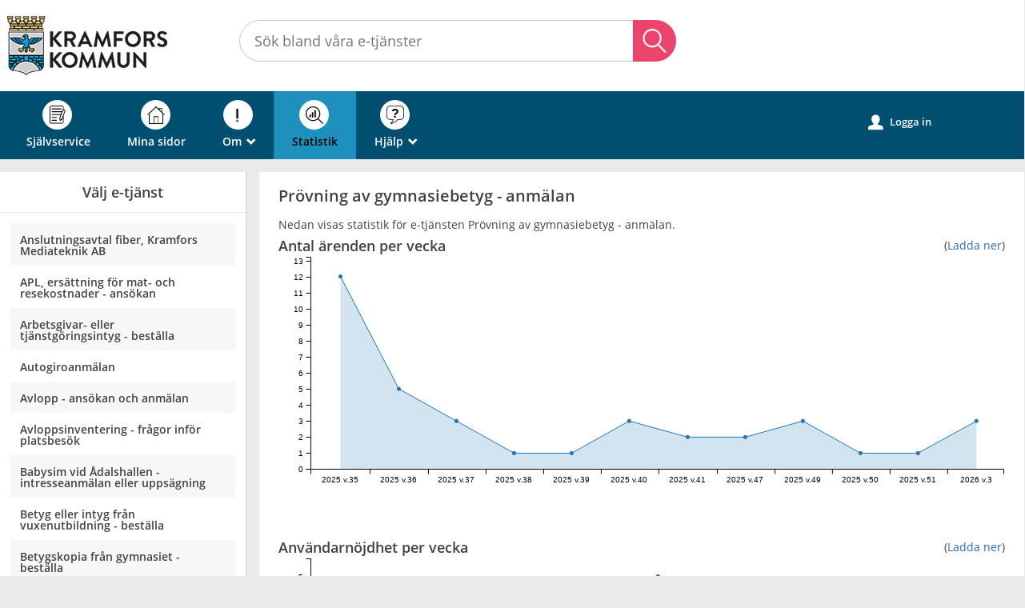

--- FILE ---
content_type: text/html;charset=ISO-8859-1
request_url: https://e-tjanster.kramfors.se/statistik/family/99
body_size: 25913
content:
<!DOCTYPE html><html lang="sv">
<head>
<META http-equiv="Content-Type" content="text/html; charset=ISO-8859-1">
<meta http-equiv="X-UA-Compatible" content="IE=9; IE=8; IE=EDGE">
<meta name="viewport" content="width=device-width, initial-scale=1, maximum-scale=2">
<meta name="keywords" content="Open ePlatform, E-tj&auml;nster Kramfors kommun">
<meta name="description" content="Open ePlatform &auml;r en e-tj&auml;nsteplattform levererad av Nordic Peak">
<title>Statistik - Kramfors kommun</title>
<link rel="shortcut icon" href="/images/favicon.ico">
<link rel="stylesheet" href="/css/global.css?v=kOw5KhkDqC1wgjLA">
<link rel="stylesheet" href="/css/header.css?v=kOw5KhkDqC1wgjLA">
<link rel="stylesheet" href="/css/layout.css?v=kOw5KhkDqC1wgjLA">
<link rel="stylesheet" href="/css/modules.css?v=kOw5KhkDqC1wgjLA">
<link rel="stylesheet" href="/css/interface.css?v=kOw5KhkDqC1wgjLA">
<link rel="stylesheet" href="/css/openhierarchy.css?v=kOw5KhkDqC1wgjLA">
<link rel="stylesheet" href="/css/overrides.css?v=kOw5KhkDqC1wgjLA">
<link rel="stylesheet" href="/css/overrides-esamverkan.css?v=kOw5KhkDqC1wgjLA">
<script type="text/javascript" src="/js/vendor/modernizr-2.6.2.min.js?v=kOw5KhkDqC1wgjLA"></script><script type="text/javascript" src="/static/global/jquery/jquery.js?v=kOw5KhkDqC1wgjLA"></script><script type="text/javascript" src="/static/global/jquery/jquery-migrate.js?v=kOw5KhkDqC1wgjLA"></script><script type="text/javascript" src="/static/global/jquery/jquery-ui.js?v=kOw5KhkDqC1wgjLA"></script><script type="text/javascript" src="/js/init-modernizr.js?v=kOw5KhkDqC1wgjLA"></script>
<link rel="stylesheet" type="text/css" href="/static/f/1/174/css/c3.css?v=kOw5KhkDqC1wgjLA">
<link rel="stylesheet" type="text/css" href="/static/b/1/22/css/targetgroupflowbrowser.css?v=kOw5KhkDqC1wgjLA">
<link rel="stylesheet" type="text/css" href="/static/b/1/22/css/searchbackgroundmodule.css?v=kOw5KhkDqC1wgjLA">
<script src="/static/f/1/174/js/d3.v3.min.js?v=kOw5KhkDqC1wgjLA"></script><script src="/static/f/1/174/js/c3.min.js?v=kOw5KhkDqC1wgjLA"></script><script src="/static/f/1/174/js/stats.js?v=kOw5KhkDqC1wgjLA"></script><script src="/static/b/1/22/js/jquery.cookie.js?v=kOw5KhkDqC1wgjLA"></script><script src="/static/b/1/22/js/searchbackgroundmodule.js?v=kOw5KhkDqC1wgjLA"></script><script type="text/javascript" src="/js/fastclick.js?v=kOw5KhkDqC1wgjLA"></script><script type="module" src="/js/init-oep.js?v=kOw5KhkDqC1wgjLA"></script><script type="text/javascript" src="/js/init.js?v=kOw5KhkDqC1wgjLA"></script>
</head>
<body class="override">
<a href="#main-content" class="skip-to-main">G&aring; direkt till inneh&aring;llet</a>
<h1 id="defaultH1" class="hidden">V&auml;lkommen till sj&auml;lvservice - Kramfors kommun</h1>
<header class="clearfix">
<div class="cwn"></div>
<div class="top container"><p><a href="/"><img alt="Kramfors kommuns logotyp" src="/images/logo.png" /></a></p>
<div class="search-wrapper flowbrowser bg-search" id="bg-search-container">
<script type="text/javascript">
					lastSearchEnabled = true;
				</script>
<div class="inner">
<h2 class="only-mobile" id="bg-search-title">S&ouml;k tj&auml;nst</h2>
<input type="search" id="bg-search-field" aria-label="S&ouml;k tj&auml;nst, filtrerat resultat visas medan du skriver" name="search" class="search-field" data-searchmoduleuri="/api/v1" placeholder="S&ouml;k bland v&aring;ra e-tj&auml;nster"><span class="search-close-btn"></span><a href="#" role="button" class="btn btn-blue xl search-btn only-desktop">S&ouml;k</a><a href="#" role="button" class="btn btn-blue xl search-btn only-tablet-mobile"><span class="search-icon"></span></a>
</div>
<div class="search-result-wrapper grid-view">
<div class="inner">
<h2 tabindex="0" class="search-results-title" aria-live="polite">S&ouml;kningen p&aring; "<span class="title"></span>"&nbsp;gav&nbsp;<span class="hits"></span>&nbsp;tr&auml;ffar</h2>
<div class="category-list">
<a class="search-close-btn" role="button" href="#">St&auml;ng&nbsp;<i aria-hidden="true">x</i></a>
<div class="column-1"></div>
<div class="column-2"></div>
</div>
</div>
</div>
</div>
</div>
<nav aria-label="Huvudmeny">
<div class="container">
<a id="toggle-search" role="button" aria-controls="bg-search-field" href="#" class="only-mobile">S&ouml;k<i class="section-icon search" aria-hidden="true"></i></a><a href="/oversikt" class="only-mobile">Sj&auml;lvservice<i class="section-icon services" aria-hidden="true"></i></a><a href="/minasidor" class="only-mobile">Mina sidor<i class="section-icon my-pages" aria-hidden="true"></i></a><a role="button" class="only-mobile" href="#" id="toggle-primary" aria-controls="mainmenu" aria-expanded="false" data-icon-before="L">Meny</a>
<ul class="primary" id="mainmenu">
<li class="">
<a href="/oversikt"><span>Sj&auml;lvservice</span><i class="section-icon services" aria-hidden="true"></i></a>
</li>
<li>
<a href="/minasidor">Mina sidor<i class="section-icon my-pages" aria-hidden="true"></i></a>
</li>
<li class=" dd">
<div class="marker"></div>
<a href="#"><span>Om<span class="icon" aria-hidden="true">_</span></span><i class="section-icon about" aria-hidden="true"></i></a>
<div class="submenu">
<ul>
<li class="">
<a href="/om/page/om e-tjanster"><span class="icon arrow"><i data-icon-before=">" aria-hidden="true"></i></span><span class="text">Om Kramfors kommuns e-tj&auml;nster</span></a>
</li>
<li class="">
<a href="/om/page/pul"><span class="icon arrow"><i data-icon-before=">" aria-hidden="true"></i></span><span class="text">Personuppgifter</span></a>
</li>
<li class="">
<a href="/om/page/tillganglighet"><span class="icon arrow"><i data-icon-before=">" aria-hidden="true"></i></span><span class="text">Tillg&auml;nglighet</span></a>
</li>
<li class="">
<a href="/om/page/translate"><span class="icon arrow"><i data-icon-before=">" aria-hidden="true"></i></span><span class="text">Other languages</span></a>
</li>
</ul>
</div>
</li>
<li class="active selected">
<a href="/statistik"><span>Statistik</span><i class="section-icon statistics" aria-hidden="true"></i></a>
</li>
<li class=" dd">
<div class="marker"></div>
<a href="#"><span>Hj&auml;lp<span class="icon" aria-hidden="true">_</span></span><i class="section-icon help" aria-hidden="true"></i></a>
<div class="submenu">
<ul>
<li class="">
<a href="/hjalp/page/hjalp"><span class="icon arrow"><i data-icon-before=">" aria-hidden="true"></i></span><span class="text">Kartfr&aring;gor i e-tj&auml;nster</span></a>
</li>
<li class="">
<a href="/hjalp/page/kontakt"><span class="icon arrow"><i data-icon-before=">" aria-hidden="true"></i></span><span class="text">Kontakt och support</span></a>
</li>
<li class="">
<a href="/hjalp/page/faq"><span class="icon arrow"><i data-icon-before=">" aria-hidden="true"></i></span><span class="text">E-legitimation och webbl&auml;sare</span></a>
</li>
</ul>
</div>
</li>
</ul>
<div class="user">
<a href="/statistik/family/99?triggerlogin=1" class="logged-out"><i aria-hidden="true">u</i>Logga in</a>
</div>
</div>
</nav>
</header>
<div class="top-content"></div>
<div class="main container" role="main" id="main-content">
<div class="top-content"></div>
<aside class="first"><div class="contentitem">
<script>
				chartColor = '#1F77B4';
			</script>
<section class="nomargin">
<h2 class="bordered">V&auml;lj e-tj&auml;nst</h2>
<ul class="list-table">
<li class="">
<a href="/statistik/family/248"><span class="text">Anslutningsavtal fiber, Kramfors Mediateknik AB</span></a>
</li>
<li class="odd">
<a href="/statistik/family/102"><span class="text">APL, ers&auml;ttning f&ouml;r mat- och resekostnader - ans&ouml;kan</span></a>
</li>
<li class="">
<a href="/statistik/family/212"><span class="text">Arbetsgivar- eller tj&auml;nstg&ouml;ringsintyg - best&auml;lla</span></a>
</li>
<li class="odd">
<a href="/statistik/family/144"><span class="text">Autogiroanm&auml;lan</span></a>
</li>
<li class="">
<a href="/statistik/family/201"><span class="text">Avlopp - ans&ouml;kan och anm&auml;lan</span></a>
</li>
<li class="odd">
<a href="/statistik/family/181"><span class="text">Avloppsinventering - fr&aring;gor inf&ouml;r platsbes&ouml;k</span></a>
</li>
<li class="">
<a href="/statistik/family/47"><span class="text">Babysim vid &Aring;dalshallen - intresseanm&auml;lan eller upps&auml;gning</span></a>
</li>
<li class="odd">
<a href="/statistik/family/186"><span class="text">Betyg eller intyg fr&aring;n vuxenutbildning - best&auml;lla</span></a>
</li>
<li class="">
<a href="/statistik/family/101"><span class="text">Betygskopia fr&aring;n gymnasiet - best&auml;lla</span></a>
</li>
<li class="odd">
<a href="/statistik/family/65"><span class="text">Borgerlig vigsel - boka</span></a>
</li>
<li class="">
<a href="/statistik/family/89"><span class="text">Bostadsanpassningsbidrag - ans&ouml;kan</span></a>
</li>
<li class="odd">
<a href="/statistik/family/119"><span class="text">Busskort i gymnasieskolan - ans&ouml;kan</span></a>
</li>
<li class="">
<a href="/statistik/family/189"><span class="text">Bygglov - ans&ouml;kan</span></a>
</li>
<li class="odd">
<a href="/statistik/family/179"><span class="text">Delaktighet - Handlingskraft - R&ouml;relsefrihet (DHR) - ans&ouml;kan om bidrag</span></a>
</li>
<li class="">
<a href="/statistik/family/352"><span class="text">Dricksvattenanl&auml;ggning - anm&auml;lan om registrering</span></a>
</li>
<li class="odd">
<a href="/statistik/family/222"><span class="text">Drift- och underh&aring;llsbidrag - ans&ouml;kan</span></a>
</li>
<li class="">
<a href="/statistik/family/226"><span class="text">Ekonomiskt st&ouml;d f&ouml;r merkostnader vid ordinarie assistents fr&aring;nvaro/sjukl&ouml;nekostnad - ans&ouml;kan</span></a>
</li>
<li class="odd">
<a href="/statistik/family/9"><span class="text">Eldstad - anm&auml;lan</span></a>
</li>
<li class="">
<a href="/statistik/family/229"><span class="text">Enskild pedagogisk verksamhet - ans&ouml;kan om godk&auml;nnande</span></a>
</li>
<li class="odd">
<a href="/statistik/family/402"><span class="text">Evenemangsst&ouml;d - ans&ouml;kan</span></a>
</li>
<li class="">
<a href="/statistik/family/277"><span class="text">Fastst&auml;lla avgift - inkomstf&ouml;rfr&aring;gan</span></a>
</li>
<li class="odd">
<a href="/statistik/family/78"><span class="text">Feriepraktik - intresseanm&auml;lan f&ouml;r arbetsplatser</span></a>
</li>
<li class="">
<a href="/statistik/family/77"><span class="text">Feriepraktik - riskbed&ouml;mning och &ouml;verenskommelse</span></a>
</li>
<li class="odd">
<a href="/statistik/family/133"><span class="text">Feriepraktik i egen regi - intresseanm&auml;lan f&ouml;r f&ouml;reningar och samfund</span></a>
</li>
<li class="">
<a href="/statistik/family/107"><span class="text">Fiskev&aring;rdande &aring;tg&auml;rder - bidragsans&ouml;kan</span></a>
</li>
<li class="odd">
<a href="/statistik/family/156"><span class="text">Folkpension&auml;rsf&ouml;reningar / handikapporganisationer - ans&ouml;kan om kommunalt bidrag</span></a>
</li>
<li class="">
<a href="/statistik/family/62"><span class="text">Fritidshus - ans&ouml;kan om undantag fr&aring;n renh&aring;llning</span></a>
</li>
<li class="odd">
<a href="/statistik/family/85"><span class="text">Fyllnadsval av politiker - nominering</span></a>
</li>
<li class="">
<a href="/statistik/family/192"><span class="text">F&ouml;reningsdriven fritidsg&aring;rd - bidragsans&ouml;kan</span></a>
</li>
<li class="odd">
<a href="/statistik/family/148"><span class="text">F&ouml;reningsdriven fritidsg&aring;rd - redovisning</span></a>
</li>
<li class="">
<a href="/statistik/family/149"><span class="text">F&ouml;renings&auml;gd anl&auml;ggning - ans&ouml;kan om &ouml;vrigt st&ouml;d</span></a>
</li>
<li class="odd">
<a href="/statistik/family/234"><span class="text">F&ouml;renings&auml;gd samlingslokal - ans&ouml;kan om st&ouml;d</span></a>
</li>
<li class="">
<a href="/statistik/family/216"><span class="text">F&ouml;retr&auml;desr&auml;tt till &aring;teranst&auml;llning - beg&auml;ran</span></a>
</li>
<li class="odd">
<a href="/statistik/family/361"><span class="text">F&ouml;rpackningsavfall - ans&ouml;kan om dispens</span></a>
</li>
<li class="">
<a href="/statistik/family/142"><span class="text">F&ouml;rs&auml;ljning och servering av folk&ouml;l - anm&auml;lan</span></a>
</li>
<li class="odd">
<a href="/statistik/family/305"><span class="text">F&ouml;r&auml;ldraskapsst&ouml;d - tidsbokning</span></a>
</li>
<li class="">
<a href="/statistik/family/205"><span class="text">Grovsopor - anm&auml;lan</span></a>
</li>
<li class="odd">
<a href="/statistik/family/109"><span class="text">Gr&auml;vtillst&aring;nd - ans&ouml;kan</span></a>
</li>
<li class="">
<a href="/statistik/family/100"><span class="text">Hedersuppdrag ambassad&ouml;r - intresseanm&auml;lan</span></a>
</li>
<li class="odd">
<a href="/statistik/family/359"><span class="text">Hemsjukv&aring;rd vid tillf&auml;llig vistelse i Kramfors kommun - best&auml;llning</span></a>
</li>
<li class="">
<a href="/statistik/family/309"><span class="text">Hemtj&auml;nstinsatser vid tillf&auml;llig vistelse i Kramfors kommun - best&auml;llning</span></a>
</li>
<li class="odd">
<a href="/statistik/family/157"><span class="text">Hj&auml;lpsamstiftelsen - ans&ouml;kan om bidrag</span></a>
</li>
<li class="">
<a href="/statistik/family/411"><span class="text">Hj&auml;rnh&auml;lsa - intresseanm&auml;lan</span></a>
</li>
<li class="odd">
<a href="/statistik/family/349"><span class="text">H&auml;lsoskyddsverksamhet - anm&auml;lan</span></a>
</li>
<li class="">
<a href="/statistik/family/325"><span class="text">H&ouml;jning av minimibelopp - ans&ouml;kan</span></a>
</li>
<li class="odd">
<a href="/statistik/family/104"><span class="text">Inackorderingstill&auml;gg - ans&ouml;kan</span></a>
</li>
<li class="">
<a href="/statistik/family/94"><span class="text">Installation av v&auml;rmepump - anm&auml;lan</span></a>
</li>
<li class="odd">
<a href="/statistik/family/98"><span class="text">Interpellation eller enkel fr&aring;ga - skicka in</span></a>
</li>
<li class="">
<a href="/statistik/family/401"><span class="text">Ist&aring;nds&auml;ttningsbidrag f&ouml;r enskild v&auml;g - ans&ouml;kan</span></a>
</li>
<li class="odd">
<a href="/statistik/family/251"><span class="text">Jag har en id&eacute;</span></a>
</li>
<li class="">
<a href="/statistik/family/75"><span class="text">Jobb- och utbildningsm&auml;ssan 2026 - intresseanm&auml;lan</span></a>
</li>
<li class="odd">
<a href="/statistik/family/68"><span class="text">Klagom&aring;l mot utbildning</span></a>
</li>
<li class="">
<a href="/statistik/family/202"><span class="text">Kommunal vuxenutbildning - ans&ouml;kan om f&ouml;rl&auml;ngning av kurs</span></a>
</li>
<li class="odd">
<a href="/statistik/family/19"><span class="text">Komplementbyggnad - ans&ouml;kan om bygglov</span></a>
</li>
<li class="">
<a href="/statistik/family/88"><span class="text">Kompostera hush&aring;llsavfall - anm&auml;lan</span></a>
</li>
<li class="odd">
<a href="/statistik/family/55"><span class="text">Kontaktperson, kontaktfamilj eller umg&auml;ngesst&ouml;djare - intresseanm&auml;lan</span></a>
</li>
<li class="">
<a href="/statistik/family/165"><span class="text">Kontaktuppgifter till v&aring;rdnadshavare f&ouml;r elev i gymnasieskola - anm&auml;la</span></a>
</li>
<li class="odd">
<a href="/statistik/family/207"><span class="text">Ledarutbildningsbidrag - ans&ouml;kan</span></a>
</li>
<li class="">
<a href="/statistik/family/129"><span class="text">Ledighet f&ouml;r elev i gymnasieskolan - ans&ouml;kan</span></a>
</li>
<li class="odd">
<a href="/statistik/family/140"><span class="text">Livsmedelsverksamhet - anm&auml;l och registrera</span></a>
</li>
<li class="">
<a href="/statistik/family/139"><span class="text">Lokalkostnadsbidrag - ans&ouml;kan</span></a>
</li>
<li class="odd">
<a href="/statistik/family/138"><span class="text">Lokalt aktivitetsbidrag - ans&ouml;kan</span></a>
</li>
<li class="">
<a href="/statistik/family/271"><span class="text">Medel f&ouml;r samh&auml;lls- och ortsutveckling - ans&ouml;kan</span></a>
</li>
<li class="odd">
<a href="/statistik/family/286"><span class="text">Medel f&ouml;r samh&auml;lls- och ortsutveckling - redovisa</span></a>
</li>
<li class="">
<a href="/statistik/family/310"><span class="text">Medelstor f&ouml;rbr&auml;nningsanl&auml;ggning - registrering</span></a>
</li>
<li class="odd">
<a href="/statistik/family/282"><span class="text">Modersm&aring;lsundervisning - ans&ouml;kan</span></a>
</li>
<li class="">
<a href="/statistik/family/283"><span class="text">Modersm&aring;lsundervisning - avanm&auml;lan</span></a>
</li>
<li class="odd">
<a href="/statistik/family/95"><span class="text">Motion - l&auml;mna in</span></a>
</li>
<li class="">
<a href="/statistik/family/122"><span class="text">Parkeringstillst&aring;nd f&ouml;r r&ouml;relsehindrade - ans&ouml;kan</span></a>
</li>
<li class="odd">
<a href="/statistik/family/388"><span class="text">Partist&ouml;d - beg&auml;ran om</span></a>
</li>
<li class="">
<a href="/statistik/family/33"><span class="text">Planbesked - beg&auml;ran</span></a>
</li>
<li class="odd">
<a href="/statistik/family/86"><span class="text">Politiska uppdrag - avs&auml;gelse</span></a>
</li>
<li class="">
<a href="/statistik/family/358"><span class="text">Praoplats f&ouml;r elev i grundskolan - ans&ouml;kan</span></a>
</li>
<li class="odd">
<a href="/statistik/family/187"><span class="text">Pr&ouml;vning av betyg inom vuxenutbildning - anm&auml;lan</span></a>
</li>
<li class="">
<a href="/statistik/family/99"><span class="text">Pr&ouml;vning av gymnasiebetyg - anm&auml;lan</span></a>
</li>
<li class="odd">
<a href="/statistik/family/180"><span class="text">Reser&auml;kning f&ouml;r f&ouml;rtroendevalda</span></a>
</li>
<li class="">
<a href="/statistik/family/74"><span class="text">Resetill&auml;gg gymnasiet - ans&ouml;kan</span></a>
</li>
<li class="odd">
<a href="/statistik/family/12"><span class="text">Rivning - ans&ouml;kan och anm&auml;lan</span></a>
</li>
<li class="">
<a href="/statistik/family/87"><span class="text">Separeringstoalett/torrtoalett och kompostering av latrin - anm&auml;lan</span></a>
</li>
<li class="odd">
<a href="/statistik/family/169"><span class="text">Servering av alkoholdrycker - ans&ouml;kan</span></a>
</li>
<li class="">
<a href="/statistik/family/217"><span class="text">Simskola - anm&auml;lan</span></a>
</li>
<li class="odd">
<a href="/statistik/family/76"><span class="text">Sj&auml;lvskjutsers&auml;ttning - ans&ouml;kan</span></a>
</li>
<li class="">
<a href="/statistik/family/46"><span class="text">Skolskjuts - ans&ouml;kan</span></a>
</li>
<li class="odd">
<a href="/statistik/family/15"><span class="text">Skylt - ans&ouml;kan om bygglov</span></a>
</li>
<li class="">
<a href="/statistik/family/63"><span class="text">Skyltar till din fastighet - best&auml;llning</span></a>
</li>
<li class="odd">
<a href="/statistik/family/243"><span class="text">Sommarjobb och feriepraktik - ans&ouml;kan</span></a>
</li>
<li class="">
<a href="/statistik/family/71"><span class="text">Soph&auml;mtning - ans&ouml;kan om f&ouml;rl&auml;ngt intervall</span></a>
</li>
<li class="odd">
<a href="/statistik/family/115"><span class="text">Sopk&auml;rl, gemensamt - ans&ouml;kan f&ouml;r privatpersoner</span></a>
</li>
<li class="">
<a href="/statistik/family/183"><span class="text">Sorteringsguide - l&auml;mna f&ouml;rslag eller synpunkt</span></a>
</li>
<li class="odd">
<a href="/statistik/family/130"><span class="text">Specialkost - ans&ouml;kan</span></a>
</li>
<li class="">
<a href="/statistik/family/16"><span class="text">Strandskydd - ans&ouml;kan om dispens</span></a>
</li>
<li class="odd">
<a href="/statistik/family/72"><span class="text">St&ouml;d i hemmet, s&auml;rskilt boende - ans&ouml;kan och anm&auml;lan</span></a>
</li>
<li class="">
<a href="/statistik/family/363"><span class="text">St&ouml;d och service enligt LSS - ans&ouml;kan</span></a>
</li>
<li class="odd">
<a href="/statistik/family/417"><span class="text">Synpunkter och klagom&aring;l - l&auml;mna</span></a>
</li>
<li class="">
<a href="/statistik/family/293"><span class="text">Tentamen vid l&auml;rcentrum Campus Kramfors - anm&auml;lan</span></a>
</li>
<li class="odd">
<a href="/statistik/family/97"><span class="text">Tidigare skolstart - ans&ouml;kan</span></a>
</li>
<li class="">
<a href="/statistik/family/316"><span class="text">Till&auml;ggsbelopp - ans&ouml;kan f&ouml;r frist&aring;ende verksamheter</span></a>
</li>
<li class="odd">
<a href="/statistik/family/18"><span class="text">Transformatorstation - ans&ouml;kan om bygglov</span></a>
</li>
<li class="">
<a href="/statistik/family/211"><span class="text">Ungdomsarrangemang - bidragsans&ouml;kan</span></a>
</li>
<li class="odd">
<a href="/statistik/family/118"><span class="text">Uppskjuten skolstart - ans&ouml;kan</span></a>
</li>
<li class="">
<a href="/statistik/family/393"><span class="text">Utflyttning av elev i grundskola - anm&auml;lan</span></a>
</li>
<li class="odd">
<a href="/statistik/family/96"><span class="text">Vatten- och avfallsabonnemang - anm&auml;lan om &auml;garbyte</span></a>
</li>
<li class="">
<a href="/statistik/family/56"><span class="text">Vikariera p&aring; f&ouml;rskolor, grundskolor, anpassad grundskola och fritidshem - intresseanm&auml;lan</span></a>
</li>
<li class="odd">
<a href="/statistik/family/242"><span class="text">Vinterv&auml;gh&aring;llningsbidrag - ans&ouml;kan</span></a>
</li>
<li class="">
<a href="/statistik/family/52"><span class="text">&Ouml;nskem&aring;l om skola vid byte eller inflytt - ans&ouml;kan</span></a>
</li>
</ul>
</section>
</div>
</aside>
<div class="content omega"><div class="contentitem">
<script>
				chartColor = '#1F77B4';
			</script><script>
				flowInstanceCountWeeks = ["2025 v.35","2025 v.36","2025 v.37","2025 v.38","2025 v.39","2025 v.40","2025 v.41","2025 v.47","2025 v.49","2025 v.50","2025 v.51","2026 v.3"];
				flowInstanceCountValues = ["Antal ärenden per vecka",12,5,3,1,1,3,2,2,3,1,1,3];
			
				steps = ["Anmälan"];
				
				
					stepAbortCount = ["Avbrutna ärenden per steg",72];
				
					stepUnsubmittedCount = ["Antal sparade ärenden per steg (ej inskickade ärenden)",0];			
				
				moduleURL = '/statistik';
				familyID = 99;
			
				ratingWeeks = ["2025 v.38","2025 v.40","2025 v.41"];
				ratingValues = ["Användarnöjdhet per vecka",3.0,5.0,4.0];
			</script><h1>Prövning av gymnasiebetyg - anmälan</h1>

<p>Nedan visas statistik f&ouml;r e-tj&auml;nsten Prövning av gymnasiebetyg - anmälan.</p>
<div class="d-flex align-items-center">
<h2>Antal &auml;renden per vecka</h2>
<div class="ml-auto">(<a href="/statistik/familiyinstancecount/99" title="Ladda ner datat f&ouml;r detta diagram i CSV-format">Ladda ner</a>)</div>
</div>
<div class="border-box full">
<div id="flowInstanceCountChart"></div>
</div>
<br>
<br>
<div class="d-flex align-items-center">
<h2>Anv&auml;ndarn&ouml;jdhet per vecka</h2>
<div class="ml-auto">(<a href="/statistik/ratings/99" title="Ladda ner datat f&ouml;r detta diagram i CSV-format">Ladda ner</a>)</div>
</div>
<div id="ratingChart"></div>
<br>
<br>
<div class="d-flex align-items-center">
<h2>Avbrutna &auml;renden per steg</h2>
<div class="d-flex ml-auto align-items-center">
<div>
<input type="hidden" id="abortbaseurl" value="/statistik/stepabortcount/99/">(<a id="abortlink" href="/statistik/stepabortcount/99/1239" title="Ladda ner datat f&ouml;r detta diagram i CSV-format">Ladda ner</a>)</div>
<div class="bigmarginleft">
<select id="abortVersion"><option value="1239">Version 4</option><option value="930">Version 3</option><option value="477">Version 2</option><option value="273">Version 1</option></select>
</div>
</div>
</div>
<div class="border-box full">
<div id="flowStepAbortCountChart"></div>
</div>
<br>
<br>
<div class="d-flex align-items-center">
<h2>Antal sparade &auml;renden per steg (ej inskickade &auml;renden)</h2>
<div class="d-flex ml-auto align-items-center">
<div>
<input type="hidden" id="unsubmitbaseurl" value="/statistik/unsubmitcount/99/">(<a id="unsubmitlink" href="/statistik/unsubmitcount/99/1239" title="Ladda ner datat f&ouml;r detta diagram i CSV-format">Ladda ner</a>)</div>
<div class="bigmarginleft">
<select id="unsubmittedVersion"><option value="1239">Version 4</option><option value="930">Version 3</option><option value="477">Version 2</option><option value="273">Version 1</option></select>
</div>
</div>
</div>
<div class="border-box full">
<div id="flowStepUnsubmittedCountChart"></div>
</div>
</div>
</div>
</div>
<footer>
<div>
<ul>
<li>
<div class="footer-text">
<h2>Om webbplatsen</h2>
<p>
<a href="https://e-tjanster.kramfors.se/hjalp/page/faq">Fr&aring;gor och svar</a>
</p>
<p>
<a href="https://e-tjanster.kramfors.se/hjalp/page/kontakt">Kontakt och support</a>
</p>
<p>
<a href="https://e-tjanster.kramfors.se/om/page/pul">Personuppgifter</a>
</p>
<p>
<a href="https://e-tjanster.kramfors.se/om/page/tillganglighet">Tillg&auml;nglighetsredog&ouml;relse</a>
</p>
</div>
</li>
<li>
<div class="footer-text">
<h2>Kontakt</h2>
<p>Kramfors kommun</p>
<p>872 80 Kramfors</p>
<p>Telefon: <a href="tel:061280000"></a>0612-800 00</p>
<p>E-post: <a href="mailto:kommun@kramfors.se">kommun@kramfors.se</a>
</p>
<p>
<a href="https://www.kramfors.se">www.kramfors.se</a>
</p>
<br>
<p>Organisationsnummer: 212000-2429</p>
</div>
</li>
<li>
<div class="footer-text">
<h2>F&ouml;lj oss</h2>
<p>
<a href="https://www.facebook.com/Kramforskommun">Facebook</a>
</p>
<p>
<a href="https://www.instagram.com/kramforskommun">Instagram</a>
</p>
<p>
<a href="https://www.mynewsdesk.com/se/kramfors-kommun">Kramfors kommuns pressrum</a>
</p>
<p>
<a href="https://www.linkedin.com/company/kramfors-kommun/mycompany">LinkedIn</a>
</p>
<p>
<a href="https://www.youtube.com/channel/UC-y34d50HUoeGl04Jnwyd9g">YouTube</a>
</p>
</div>
</li>
<div class="clear"></div>
</ul>
</div>
</footer>
</body>
</html>


--- FILE ---
content_type: text/css
request_url: https://e-tjanster.kramfors.se/css/overrides.css?v=kOw5KhkDqC1wgjLA
body_size: 31075
content:
@CHARSET "ISO-8859-1";

@import "fonts.css";

html, body {
	background-color: #dcddde;
	font-family: 'Open Sans', Sans Serif, Arial;
}

/* 1. Sidhuvud */
header, header .top {
	background: #FFFFFF;
}

/* 2. Menyrad */
header nav {
	background: #004F71;
}
header nav ul {
	padding: 0;
}
header nav ul li:hover a span {
	color: #000;
}
header nav ul li a, header nav ul.right li a i, header .user .logged-in h2, header .user .logged-in .toggler i  {
	color: #ffffff;
}

@media screen and (max-width: 1320px) {
	header .top.container {
		padding-left: 9px;
	}
	header nav ul {
		padding-left: 10px;
	}
}

/* 3. Valt menyalternativ */
header nav ul li.active, header nav ul li.active.dd, header nav ul.right li.active, header nav ul li:hover, header nav ul li.active:hover, header nav ul li.active.dd:hover, header nav ul.right li.active:hover,
header nav ul li.selected, header nav ul li.selected.dd, header nav ul.right li.selected, header nav ul li:hover, header nav ul li.selected:hover, header nav ul li.selected.dd:hover, header nav ul.right li.selected:hover {
	background: #1D90BD;
	border-right: 0px;
}
header nav ul li.active .submenu ul li a, header nav ul li.active .submenu ul li.no-url {
	background: #ffffff !important;
}
header nav ul li.selected a span, header nav ul li.dd.active a span {
	color: #000;
}

header nav ul li a, header .user .logged-in h2, header nav ul li .submenu ul li a, header .user .logged-in .submenu ul li a {
    text-shadow: none;
}

@media screen and (max-width: 767px) {
	header nav ul li.active a, header nav ul li a:hover, header nav ul li a:focus {
		color: #424242 !important;
	}
}

nav ul li i[title]:hover {
	color: 	#ffffff;
}

/* 4. Tjänstekort */
ul.flow-list li {
	background: #ffffff;
	color: #000000;	
}

/* 5. Tjänstekort, botten */
ul.flow-list li .btn.btn-blue.btn-inline {
	background: #004F71 !important;
	color: #fff;
	border-color: transparent !important;
	box-shadow: none !important;
}
ul.flow-list li .btn.btn-blue.btn-inline:hover,  ul.flow-list li .btn.btn-blue.btn-inline:focus {
	background: #004462 !important;
}

/* 6. Bakgrund mest anv. */
.browsing .popular-flows-wrapper {
	background: #FFFFFF;
}

.browsing .popular-flows-wrapper ul.flow-list li {
	background-color: #eaeaea;
}

/* 7.Bakgrund */
html, body {
	background: #eaeaea;
}

/* 8. Vald kategori - förgrund */
.override .filter-list ul li a.selected { 
	color: #004F71;
}

/* 8. Vald kategori - bakgrund */
.filter-list ul li a .count {
	line-height: 1.7;
}
.override .filter-list ul li a.selected .count {
	background: #004F71;
}

/* 9. Sidfot */

footer {
	width: 100%;
	height: auto;
	font-size: 16px;
	display: block;
	color: #FFF;
	line-height: 30px;
    color: white;
    background: #004F71;
}

footer figure {
	margin-top: 0;
	margin-bottom: -155px;
	text-align: center;
}
	
footer figure img {
    width: 100%;
    height: auto;
    max-width: 1650px;
}
	
footer h2 {
	font-size: 20.5px;
	margin-bottom: 14px;
	padding: 0;
}

footer p {
	font-size: 16px;
}

footer .visibility-hidden {
	visibility: hidden;
}

footer > div {
	display: block;
	width: 100%;
	max-width: 1280px;
	margin: auto;
	background: #004F71 none repeat scroll 0 0;
    box-shadow: 0 500px 0 500px #004F71;
	margin-top: 3.5em !important;
	padding: 120px 0 120px 1px;
}

footer ul {
	padding: 0;
}

footer ul li {
	display: inline-block;
	width: 30%;
	height: auto;
	margin: 20px 1.5% 20px 1.5%;
	vertical-align: top;
}

footer ul li a { 
	color: #FFF; 
}

footer ul li a:hover, footer ul li a:active, footer ul li a:focus {
	color: #FFF;
	text-decoration: underline; 
}

footer ul li .footer-text {
	width: 97%;
	display: inline-block;
	margin-top: 35px;
}

footer ul li .footer-text:first-child {
	margin-top: 0;
}

footer ul li .footer-text p {
	margin-top: 4px;
	margin-bottom: 0;
	line-height: 1.4;
}

footer ul li .footer-text p span {
	display: inline;
	font-weight: normal;
}

footer ul.sociallist {
    padding: 0;
    text-align: left;
    font-weight: normal;
}

footer ul.sociallist li {
    margin-bottom: 16px;
	margin-left: 61px;
    line-height: 43px;
    position: relative;
    display: block;
	width: 100%;
}

footer ul.sociallist li::before {
    position: absolute;
    margin: -4px 0 0 -61px;
    min-height: 49px;
    background-repeat: no-repeat;
    width: 49px;
    content: "";
    vertical-align: middle;
    background-size: 49px !important;
}

footer ul.sociallist li.facebook:before {
 	background: url("../images/facebook.svg") no-repeat scroll 0 0 rgba(0,0,0,0);
}

footer ul.sociallist li.instagram:before {
 	background: url("../images/instagram.svg") no-repeat scroll 0 0 rgba(0,0,0,0);
}

footer ul.sociallist li.linkedin:before {
 	background: url("../images/linkedin.svg") no-repeat scroll 0 0 rgba(0,0,0,0);
}

@media screen and (max-width: 767px) {
	footer ul li {
		width: 100%;
	}
	footer figure {
		margin-bottom: -114px;
	}
	
	footer > div {
		padding: 50px 0;
	}
}

/* 10. Inloggningsknapp */
header .user .logged-in .toggler {
	border: none;
	background-color: #004F71;
}

header .user .logged-in .submenu ul li a:hover {
	color: #13567d !important;
}

header .user .logged-in.active .toggler {
	border: none;
	background-color: #FFFFFF;
}

header .user .logged-in.active .toggler i {
	color: #424242;
}

/* 11. Sök-knapp */
.override .search-wrapper.flowbrowser .search-btn:hover, .override .search-wrapper.flowbrowser .search-btn:focus, .override .search-wrapper.flowbrowser .search-btn:active {
	background-color: #EB456D !important;
	border-top: 1px solid #842065 !important;
	box-shadow: inset 0 1px 0 #842065 !important;
	color: #ffffff;
}

.override .search-wrapper.flowbrowser .search-btn {
	background: #F29100 none repeat scroll 0 0 !important;
	color: #ffffff;
	font-size: 16px;
}

.override .search-wrapper.flowbrowser .search-btn, .override .search-wrapper.flowbrowser .search-btn:hover, .override .search-wrapper.flowbrowser .search-btn:focus {
	padding: 0;
	border: none !important;
}

/* 12. Bakgrund sökfält */
.search-wrapper.flowbrowser, .search-wrapper.flowbrowser > .inner {
	background: #F7F7F6 !important;
}
.browsing .search-wrapper .recommended-searches {
	color: #333 !important;
	font-size: 13px;
}
.search-wrapper.flowbrowser .recommended-searches a {
	color: #333 !important;
}
.browsing .top-content {
	padding-top: 0px !important;
}

/* 13. Bakgrund sökresultat */
.search-wrapper.flowbrowser .search-result-wrapper {
	background: #f3f3f3;
}

/* 14. Ikoner */
.view-toggler a.grid.selected {
	background-image: url("../images/view-toggler-grid.svg") !important;
}
.view-toggler a.grid, .view-toggler a.list.selected {
	background-image: url("../images/view-toggler-list.svg") !important;
}

/* 15. Rensa filter */
.clear-filter-btn {
	background-color: #EB456D !important;
}
.clear-filter-btn.disabled {
	background-color: #ccc !important;
}
.btn.btn-red {
	background-color: #E40046;
}
.btn.btn-red:hover, .btn.btn-red:focus {
	background-color: #E40046;
	border-top: 1px solid #E40046;
	box-shadow: inset 0 1px 0 #E40046;
}


/* Custom */

.override  header nav ul li a, .override  header .user .logged-in h2, .override  .override header .user .logged-in .submenu ul li a {
    font-size: 14px;
}

.override .popular-flows-wrapper .inner > h2 {
	color: #333333;
	font-size: 14px;
}

.override ul.flow-list li h2 {
	font-size: 16px;
	color: #000;
	word-wrap: break-word;
}

.override ul.flow-list li .description p {
	font-size: 13px;
}

.override ul.flow-list li {
	box-shadow: 0 1px 3px 0 #cccccc;
}

.top.container a.top-menu {
	float: right;
	margin-top: 15px;
	padding-top: 52px;
	position: relative;
	margin-left: 15px;
}

.top.container a.top-menu i {
	position: absolute;
	top: 0;
	left: calc(50% - 23.5px);
	width: 47px;
	height: 47px;
	background-color: #008FD7;
	border-radius: 50%;
	line-height: 45px;
	font-size: 29px;
	color: #FFF;
	text-indent: 10px;
}

.top.container img {
	-webkit-transition: height 0.2s ease-in-out 0s;
	transition: height 0.2s ease-in-out 0s;
}

.top.container p {
	margin-top: 20px;
	margin-bottom: 20px;
	float: left;
	display: inline-block;
}

.override .search-wrapper.flowbrowser.hidden {
	display: none !important;
}

.override .search-wrapper.flowbrowser {
    display: inline-block;
    padding: 0px 0px 0px 80px;
    width: 50%;
    background-color: #FFFFFF !important;
}

.override .search-wrapper.flowbrowser > .inner {
	background-color: #FFFFFF !important;
	padding-right: 0;
}

.override .search-wrapper .search .input-wrapper.focus input[type="text"], .override .search-wrapper .search .input-wrapper.focus .symbol {
	border-color: #164679;
}

.override .search-wrapper.flowbrowser .search-field {
	background-image: none;
	padding: 13px 67px 13px 18px;
	border: solid 1px #c5c9cc;
    border-radius: 30px;
    font-size: 17.6px;
	font-family: 'Open Sans', Sans Serif, Arial;
	height: 52px;
}

.override .search-wrapper.flowbrowser .search-btn {
	right: 0;
	top: 25px;
	height: 52px;
	border-radius: 0 30px 30px 0;
	text-indent: 100%;
	width: 54px;
	padding: 0;
	background: url("../images/magnifying-glass.svg") no-repeat center #EB456D !important;
	background-size: 30px !important;
	
}

.override .search-wrapper.flowbrowser .search-btn, .override .search-wrapper.flowbrowser .search-btn:hover, .override .search-wrapper.flowbrowser .search-btn:focus {
	border: none !important;
	box-shadow: none !important;
}

.override .views-wrapper {
	width: 100%;
}

.view-toggler a.grid, .view-toggler a.list.selected {
	background-image: url("../images/view-toggler-list.svg") !important;
}

.view-toggler a.grid.selected {
	background-image: url("../images/view-toggler-grid.svg") !important;
}

.override ul.flow-list li {
	width: 23.5%;
	border: 1px solid #004F71 !important;
}

.btn.btn-green {
	background: #1D90BD;
}
.btn.btn-green:hover, .btn.btn-green:focus {
    background: #1a81a8;
    border-top: 1px solid #1a81a8;
    box-shadow: inset 0 1px 0 #1D90BD;
}

@media screen and (max-width: 767px) {
	
	.top.container p {
		text-align: center;
		margin-top: 10px;
		margin-bottom: 10px;
	}
	.override nav ul li a i.section-icon {
		display: none !important;
	}
	.override .search-wrapper.flowbrowser {
		width: 100% !important;
		padding-left: 0;
	}
	.override .top.container .search-wrapper.flowbrowser {
		display: none;
	}
	.override .search-wrapper.flowbrowser .search-btn {
		top: 48px;
		right: 10px;
	}
	.override .search-wrapper.flowbrowser > .inner {
		padding-right: 10px;
	}
	
	.override .search-result-wrapper {
		padding: 10px !important;
	}
	.override header .top.container {
		height: 75px;	
	}
	.override header .user .logged-in .toggler {
		display: none;
	}
	.override header .user .logged-out {
		color: #004F71;
	}
	.override header nav {
		background: #FFFFFF;
	}
	.override header nav #toggle-primary {
		display: none !important;
	}
	.override header nav #toggle-primary, .override header nav ul.right {
		line-height: 21px;
		text-transform: uppercase;
		color: #424242 !important;
		font-weight: normal;
	}
	.override header nav {
		padding-bottom: 7px;
		border-top: 1px solid #EDEDED;
		border-bottom: 1px solid #EDEDED;
	}
	header nav ul.primary {
		display: block;
	}
	.override header nav ul.primary {
		position: inherit;
		box-shadow: none;
		border-top: 1px solid #EDEDED;
		margin-top: 7px;
	}
	.override header nav ul.primary > li {
		box-shadow: 0 1px 3px 0 #cccccc;
		border-radius: 4px;
		margin: 10px;
		width: calc(100% - 20px);
	 }
	.override header nav ul.primary > li:nth-child(-n+2) {
		display: none !important;
	}
	.override header nav ul.primary li, .override header nav ul.primary li.active {
		background-color: transparent;
		border: none !important;
	}
	
	.override header nav ul.primary > li > a {
		background-color: #F4F4F4;
		padding: 13px 15px;
		font-size: 16px !important;
		font-weight: normal;
		text-transform: none;
	}
	.override header nav ul.primary li.active, .override header nav ul.primary li:hover {
		border: none;
		box-shadow: 0 1px 3px 0 #cccccc;
	}
	.override header nav ul.right {
		position: absolute;
		top: -55px;
		right: 35px;
	}
	.override header nav ul.right li a {
		padding-top: 5px;
	}
	.override header nav ul.right li:hover, .override header nav ul.right li.active {
		background-color: transparent;	
	}
	.override header .user .logged-in h2 {
		padding-top: 5px;
	}
	.override header nav #toggle-primary, .override header .user .logged-in h2, header .user .logged-in .toggler i {
		color: #004F71;
		font-size: 15.2px;
	}
	.override header nav #toggle-primary::before {
		font-size: 42px;
		width: 100%;
		color: #004F71;
		padding-top: 0;
	}
	.override header nav ul.right > li > a {
		padding-top: 2px !important;
	}
	.override header nav ul.right li a i {
		color: #004F71;
		font-size: 46px;
	}
	.override header .user {
		padding-top: 5px;
		position: absolute;
		right: 5px;
		top: -55px;
	}
	.override header .user .logged-in h2::after {
		font-size: 24px;
	}
	.override header .user .logged-in.active {
		border: none;
		padding-top: 1px;
	}
	
	.override header .user h2:before {
		font-size: 23px;
	}
	
	.override nav > div > a {
		position: relative;
		padding: 45px 0px 0px 0px !important;
		margin-top: 14px;
		text-transform: uppercase;
		font-size: 14px;
		background-size: 28.8px;
		text-align: center;
		color: #424242;
		width: 33% !important;
		float: left;
	}
	
	.override nav a i.section-icon {
		background-size: 25px !important;
		top: -5px !important;
		background-color: #EDEDED !important;
		padding: 15px !important;
		left: calc(50% - 25px) !important;
	}
	
	.override header ul.right li .notification-menu {
		left: -135px !important;
		min-width: 245px !important;
	}
	
	.override footer figure {
		margin-bottom: -90px;
	}
	
	.override .clear-all-filter-btn {
		background: #EB456D;
	}
	.override .clear-all-filter-btn:hover,  .override .clear-all-filter-btn:active, .override .clear-all-filter-btn:focus {
		background: #EB456D;
	}
	
	.filters-wrapper .filterheadline1, .filters-wrapper .filterheadline2 {
/* 		font-size: 16px; */
		font-weight: 600;
	}
}

@media screen and (min-width: 768px) {

	header .user {
		min-width: 195px;
		padding-top: 18px;
	}
	
	header nav ul.primary > li > a {
	    padding: 52px 23px 12px !important;
	}
	
	.override .filters-wrapper {
		margin-left: auto;
		margin-right: auto;
		max-width: 1280px;
		width: 100%;
		float: none;
		background: transparent;
		box-shadow: none;
		margin-top: 47px;
		margin-bottom: 82px;
	}
	
	.override .filters-wrapper .filter-list h2, .override section.flowtype > .heading-wrapper > h2, .override section.targetgroup > h2 {
		font-size: 16px;
	}
	
	.override section.flowtype > .heading-wrapper > h2, .override section.targetgroup > h2 {
		margin-top: 35px;
	}
	
	.override section.flowtype:first-child > .heading-wrapper > h2, .override section.targetgroup:first-child > h2 {
		margin-top: 10px;
	}
	
	.override .filters-wrapper .filter-list h2 {
		border: none;
		padding: 8px 10px 8px 40px;
	}
	
	.override .filters-wrapper .filter-list.flowtypes h2 span {
		padding: 4px 40px 4px 15px;
		background-color: #004F71;
		color: #FFFFFF;
		font-size: 22px;
		border-radius: 5px 5px 0px 0px;
		font-weight: normal;
	}

	.override .filters-wrapper .filter-list.targetgroups h2 span {
		display: none;
	}
	
	.override .filters-wrapper .filter-list.targetgroups h2 {
		padding: 0px;
	}
	
	.filters-wrapper li.filterheadline1 {
		width: 66px !important;
		padding: 10px 10px 0px 15px !important;
		float: left;
		font-size: 16px;
		font-weight: 600;
		color: #000;
	}

	.filters-wrapper li.filterheadline2 {
		width: 77px !important;
		padding: 10px 10px 0px 15px !important;
		float: left;
		font-size: 16px;
		font-weight: 600;
		color: #000;
	}
	
	.filters-wrapper li.underline1 {
		border-bottom: 1px solid #1D90BD;
		width: calc(100% - 125px) !important;
		padding: 10px 0px 17px 15px !important;
		float: left;
	}

	.filters-wrapper li.underline2 {
		border-bottom: 1px solid #1D90BD;
		width: calc(100% - 136px) !important;
		padding: 10px 0px 17px 15px !important;
		float: left;
	}

	
	.override .filters-wrapper .filter-list ul {
		margin: 0;
		background-color: #FFFFFF;
		width: 100%;
		float: left;
		border-radius: 4px;
	}
	
	.override .filters-wrapper .filter-list ul li {
		float: left;
		width: 25%;
		padding: 0;
		background: transparent;
		clear: none;
	}
	
	.override .filters-wrapper .filter-list ul li:last-child {
		width: 25%;
	}
	
	.override .filters-wrapper .filter-list ul li:last-child a {
		border-radius: 0px 4px 4px 0px;
	}
	
	.override .filters-wrapper .filter-list ul li:first-child a {
		border-radius: 4px 0px 0px 4px;
	}
	
	.override .filters-wrapper .filter-list ul li a {
		font-size: 15px;
		color: #004F71;
		font-weight: 600;
		padding: 22px 25px 22px 51px;
	}
	
	.override .filters-wrapper .clear-filter-btn {
		display: none;
	}
	
	.override .filters-wrapper .filter-list ul li a.selected {
		background-color: #E8F4F8;
		background-repeat: none;
	}
	
	.override .filters-wrapper .filter-list ul li a .count {
		top: 17px;
		left: 15px;
		font-size: 0px;
		background-color: #FFF;
		border: 3px solid #004F71;
		border-radius: 50%;
		height: 19px;
		width: 19px;
	}
	
	.override .filters-wrapper .filter-list ul li a.selected .count {
		background: #004F71 url(../images/filter-check.svg) no-repeat center center !important;
		background-size: 15px !important;
	}
	
	.override .filters-wrapper section {
		padding: 0 10px 0 10px;
	}

	.override.logged-out header nav {
		display: none;
	}
	
	.override header .user .logged-in h2 span {
		min-width: auto;
		text-transform: none;
		float: right;
	}
	
	.override header .user .logged-in h2::before {
		font-size: 18px;
		float: left;
		vertical-align: top;
		margin: 0 9px 0px 0;
		line-height: 20px;
	}
	
	.override .filters-wrapper .clear-all-filter-btn:not(.hidden) {
		display: inline !important;
	}
	
	.override .filters-wrapper .clear-all-filter-btn {
		background-color: #EB456D;
		border-radius: 0 0 4px 4px;
		color: #FFFFFF;
		margin: 0;
		visibility: visible;
		font-size: 16px;
		padding-top: 12px !important;
		position: absolute;
		width: 317px;
		left: calc(50% - 153.5px);
	}
	
	.override .filters-wrapper .clear-all-filter-btn:hover { 
		background-color: #EB456D;
		box-shadow: none;
		border-top: none;
	}
	
	.override .filters-wrapper .clear-all-filter-btn span {
	    background: #FFFFFF url("../images/close.svg") no-repeat scroll center center / 12px auto;
		border-radius: 50%;
		display: block;
		height: 24px;
		position: absolute;
		left: calc(50% - 136px);
		top: 8px;
		width: 24px;
	}
	
	.override .views-wrapper .clear-all-filter-btn {
		display: none !important;
	}
	
	.override .filters-wrapper {
		position: relative;
	}
	
	.filters-background {
		position: absolute;
		width: 100%;
		height: 245px;
		background: transparent url(../images/filter-image.png) 0 0;
	    background-position-x: 0px;
	    background-position-y: 0px;
		background-position: center 815px;
	}
	
}

.override section.flowtype a.show-all-btn, .override section.flowtype a.show-fewer-btn {
	padding: 10px 45px;
	border: 1px solid #008AD1;
	border-radius: 4px;
	transition: all ease .4s;
}

.override section.flowtype a.show-all-btn:hover, .override section.flowtype a.show-fewer-btn:hover {
	background-color: #2299D6;
	color: #FFFFFF;
}

.btn.btn-blue {
	background-color: #008AD1 !important;
}

.btn.btn-blue:focus {
	border-top: 1px solid #008AD1 !important;
  	box-shadow: none !important;
}

.btn.btn-blue:hover, .btn.btn-blue:focus {
  	background: #1395D9 !important;
}

.service-navigator li span::before {
    line-height: 20px;
}

div.section-inside .description .btn-readmore {
	background-color: #004F71;
	color: #fff;
}
div.section-inside .description .btn-readmore:hover, div.section-inside .description .btn-readmore:focus {
	background-color: #004462;
	border-top: 1px solid #004462;
    box-shadow: inset 0 1px 0 #005377;	
}

.errand-menu a.active {
	color: #004F71 !important;
}

@media screen and (max-width: 1320px) and (min-width: 1004px) {
	footer {
		margin-top: 16px;
	}
	
}
@media screen and (min-width: 1004px) {
	footer figure {
		margin-bottom: -149px;
	}
}

.section-inside .heading-wrapper .heading h1 {
	line-height: 1.3;
}

.section-inside .heading-wrapper figure {
	border-radius: 50%;
}

div.flowadmin div.adminicons img{
	
	padding-left: 8px;
}

@media screen and (max-width: 767px) {
	.top.container img {
		height: 50px;
	}
	
	.override header .user {
		float: right;
		margin: 0;
		padding: 4px 15px;
	}
	.override  header .user .top-menu {
		padding: 6px 17px 7px 20px;
	}
	.override  header .top-menu {
		display: none;
	}
	.override .filters-wrapper {
		margin-left: 10px;
		margin-top: 0;
		width: calc(100% - 20px);
	}
	.override .filters-wrapper .full {
		width: 100%;
	}
	div.section-inside .description .btn-readmore {
		color: #fff;
	}
}

@media screen and (max-width: 1004px) {

	.override .search-wrapper.flowbrowser .search-btn .search-icon {
		display: none;
	}

	.override .search-wrapper.flowbrowser {
		width: 60%;
	}
	
	.override .userflowinstances .errands-wrapper {
		margin: 0;
	}
	
}

@media screen and (max-width: 1120px) {

	.override .filters-wrapper .filter-list ul li a {
		height: 30px;
	}
	
	footer figure {
		margin-bottom: -100px;
	}
	
}

header nav ul li .submenu ul li a, header .user .submenu ul li a {
	text-transform: none;
	font-size: 13px;
}

.override .list-view ul.flow-list li a.btn.only-mobile span.arrow, .override ul.flow-list li a.btn.only-mobile span.arrow {
	background-image: url(../images/right-arrow.svg);
}

.override .hide-filter-btn {
	margin-left: 10px;
	margin-top: 25px;
	width: calc(100% - 20px);
}

.override .settings label {
	font-size: 15px;
}

.override a.submenu-trigger {
	text-transform: none !important;
}

.override header nav ul.right li a {
	padding: 24px 11px 25px;
}

.override .notification-menu, .override .notification-menu .bordered-link, .override .notification-menu article a {
	color: #424242 !important;
	text-transform: none;
}

.section-inside .description {
	font-size: 14px;
}

.override .search-result-wrapper {
	background-color: #f2f2f4;
	padding: 0 12px;
	margin-bottom: 30px;
}

.override .search-result-wrapper ul.flow-list {
	background-color: transparent;
}

.override .search-result-wrapper ul.flow-list li {
	background-color: #FFFFFF;
}

.override .search-wrapper .search-result-wrapper .inner {
	max-height: none !important;
}

.override .search-wrapper .inner, .override .search-result-wrapper .inner
	{
	max-width: 1280px !important;
}

.override .search-result-wrapper .search-results-title {
	font-size: 15px;
	padding: 30px 0 20px 0;
	margin: 0;
}

.override .search-result-wrapper .search-close-btn {
	position: absolute;
	right: 0;
	top: -35px;
}

.override .category-list {
	padding-left: 0;
	padding-right: 0;
}

.override .category {
	background-color: transparent;
	padding-top: 10px;
	margin-bottom: 0;
}

.override .category:first-child {
	padding-top: 25px;
	padding-bottom: 10px;
}

.override nav a i.section-icon {
	width: 17px;
	height: 17px;
	display: block;
	position: absolute;
	top: 11px;
	left: calc(50% - 20px);
	background-color: #FFF;
	padding: 10px;
	background-size: 22px;
	border-radius: 50%;
	background-position: center center;
	background-repeat: no-repeat;
}

.override nav a i.section-icon.services {
	background-image: url(../images/signature.svg);
	background-size: 20px !important;
}

.override nav a i.section-icon.my-pages {
	background-image: url(../images/house.svg);
}

.override nav a i.section-icon.search {
	background-image: url("../images/search-blue.svg");
}

.override nav a i.section-icon.statistics {
	background-image: url("../images/data2.svg");
}

.override nav a i.section-icon.search {
	background-image: url("../images/magnifying-glass2.svg");
}

.override nav a i.section-icon.editor {
	background-image: url("../images/penna.png");
	background-size: 28px;
}

.override nav a i.section-icon.help {
	background-image: url("../images/question-inquiry-2.svg");
}

.override nav a i.section-icon.about {
	background-image: url("../images/utropstecken.png");
	background-size: 28px;
}

.override nav a i.section-icon.instanceadmin {
	background-image: url("../images/check.svg");
}

.override nav a i.section-icon.flowadmin {
	background-image: url("../images/drawing.svg");
}

.override nav a i.section-icon.sysadmin {
	background-image: url("../images/cogwheel.svg");
}

.override nav a i.section-icon.page {
	background-image: url(../images/page.svg);
}

.override .sorter, .override .sorter select {
	display: none !important;
}

.override .view-toggler {
	float: left;
}

.contentitem .about-flow-extension .lightbackground {
	background-color: #eaeaea;
}

.about-flow-extension {
	color: #000;
}

.override #FlowBrowser .description .about-flow-extension h2 {
	padding-bottom: 16px;
}

.override .aside-inside .section.yellow {
	background: #eaeaea;
}

.override .aside-inside .section.yellow .bordered, .aside-inside .section.yellow .btn-wrapper {
	border-color: #afafab;
}

.override .start-flow-panel .btn-green {
	background: #004F71;
}
.override .start-flow-panel .btn-green:hover, .override .start-flow-panel .btn-green:active, .override .start-flow-panel .btn-green:focus {
	background: #004462;
    border-top: 1px solid #006793;
    box-shadow: inset 0 1px 0 #006793;
}

.override .start-flow-panel.has-steps .btn.btn-blue {
	background-color: #FFF !important;
	color: #004F71;
	border: 1px solid #004F71;
}

.override .start-flow-panel.has-steps .btn.btn-blue:hover, .override .start-flow-panel.has-steps .btn.btn-blue:focus {
	background-color: #DFF2FD !important;
	box-shadow: none;
	border: 1px solid #43A4DC;
	padding-top: 13px;
}

.override .start-flow-panel .btn.btn-blue {
	background-color: #FFF !important;
    color: #004F71;
    border: 1px solid #004F71;
}

.override .start-flow-panel .btn.btn-blue:hover, .override .start-flow-panel .btn.btn-blue:active, .override .start-flow-panel .btn.btn-blue:focus {
	background-color: #DFF2FD !important;
    box-shadow: none;
    border: 1px solid #43A4DC;
    padding-top: 13px;
}

.loginprovider p {
	max-width: 80ch;
}

.loginprovider .btn.btn-blue {
	background-color: #004F71 !important;
}
.loginprovider .btn.btn-blue:hover {
	background-color: #004462 !important;
	box-shadow: inset 0 1px 0 #005980;
}

.override header .user .logged-out {
	background: transparent;
	font-size: 13px;
}
.override header .user .logged-out i {
	font-size: 18px;
	vertical-align: middle;
}

.override .filter-list ul, .override .filter-list.collapsed ul {
	display: block !important;
}

.override .filter-list-btn.only-mobile {
	display: none !important;
}

.override .hide-filter-btn.only-mobile {
	color: #FFFFFF;
	border: 0px solid #006f9d;
	background-color: #004F71;
	margin-top: 15px;
}

.override .hide-filter-btn.only-mobile:hover, .override .hide-filter-btn.only-mobile:focus {
	background-color: #003c55;
	border-top: 1px solid #004F71;
	box-shadow: none !important;
}

.override input[type="radio"]:checked + label::before {
    font-size: 36px;
    line-height: 16px;
}

/* Paragraph overrides */
.override .queries .query .italic.html-description {
	font-style: normal;
}

.override .infoquery h1  {
	padding-left: 0;
}

.override .section-inside .description h1 {
	padding-top: 0.8em;
 	padding-bottom: 0;
}

.override #FlowBrowser .description h2,
.override #FlowBrowser .description h3,
.override #FlowBrowser .description h4  {
	padding-top: 0.9em;
	padding-bottom: 0.2em;
	margin: 0;
}

.override .infoquery h1,
.override .infoquery h2,
.override .infoquery h3,
.override .infoquery h4,
.override .infoquery h5,
.override .infoquery h6
{
	padding-top: 1.1em;
	padding-bottom: 0.2em;
	margin: 0;
}

.override #FlowBrowser .description .about-flow h2 {
	padding-top: 0.2em;
}

.override #FlowBrowser .description h3 {
    padding-bottom: 0em;
}

.override #FlowBrowser .description h4,
.override #FlowBrowser .description h5,
.override #FlowBrowser .description h6 {
	margin: 0;
	padding-bottom: 0;
	padding-top: 0.8em;
}

.override .infoquery h4
.override .infoquery h5
.override .infoquery h6 {
	margin: 0;
	padding-bottom: 0;
	padding-top: 0.8em;
}

.override .infoquery h4, .override #FlowBrowser .description h4 {
	font-size: 15px;
}

.override .infoquery h5, .override #FlowBrowser .description h5 {
	font-size: 14px;
}

.override .infoquery h6, .override #FlowBrowser .description h6 {
	font-size: 13px;
}

.override div.section-inside .description a.btn-readmore + h1,
.override div.section-inside .description a.btn-readmore + h2,
.override div.section-inside .description a.btn-readmore + h3,
.override div.section-inside .description a.btn-readmore + h4,
.override div.section-inside .description a.btn-readmore + h5,
.override div.section-inside .description a.btn-readmore + h6 {
    padding-top: 0em;
}

.override .infoquery h1:first-child,
.override .infoquery h2:first-child, 
.override .infoquery h3:first-child, 
.override .infoquery h4:first-child, 
.override .infoquery h5:first-child, 
.override .infoquery h6:first-child {
    padding-top: 0em;
    padding-bottom: 16px;
}

.readspeaker-btn {
	position: absolute;
	right: 10px;
	top: 70px;
}

.readspeaker-btn a {
	background-image: url(https://www.kristinehamn.se/Static/gfx/speaker.svg);
	background-repeat: no-repeat;
	background-size: 33px 47px;
	background-position: 12px 0;
	padding-top: 46px;
	font-size: 16px;
}

.readspeaker-panel {
	position: absolute !important;
	left: 50%;
	transform: translate(-50%,0);
	margin-top: 10px;
	width: 350px;
	max-width: 100%;
	white-space: nowrap;
}

input[type=checkbox]:checked + label:before {
	color: #1D90BD;
    border-color: #1D90BD;
}

input[type=radio]:checked + label:before {
	color: #1D90BD;
}

.section-full h1:before, .section-full h2.h1:before, .section-full h1:after, .section-full h2.h1:after {
    color: #1D90BD;
    font-size: 14px;
}

/* Tighter query layout */
.service article {
    padding: 8px 2.11346% 15px;
    margin: 12px 0 0;
}

.query fieldset .split {
	margin-bottom: 12px;
}

.override #FlowBrowser .description .about-flow-extension.border, .override .simplebox {
	border: 1px solid #424242;
}

.override #FlowBrowser .description .about-flow-extension .open, .override .simplebox.expanded .simplebox-title {
	border-bottom-right-radius: 0;
	border-bottom-left-radius: 0;
}

.override .about-flow-extension > h2 > span[data-icon-before]::before, .override .simplebox .simplebox-title::after {
	font-family: inherit;
	font-size: 35px;
	line-height: 0.8;
	margin-top: 0 !important;
}

.override .about-flow-extension > h2.open > span[data-icon-before]::before, .override .simplebox.expanded .simplebox-title::after {
	font-size: 41px;
	line-height: 0.4;
}

.override .simplebox .simplebox-title {
	border-radius: 5px;
}

.override #MyPagesMenu ul li a.active {
	background-color: #666 !important;
	color: #FFF !important;
	text-decoration: none;
	color: #000;
}

@media screen and (min-width: 768px) {
	
	header nav .user a:focus,
	header nav ul.primary > li > a:focus,
	#notificationsMenu > a:focus,
	footer a:focus {
	    outline-color: #fff;
	}
}

--- FILE ---
content_type: text/css
request_url: https://e-tjanster.kramfors.se/css/overrides-esamverkan.css?v=kOw5KhkDqC1wgjLA
body_size: 3797
content:
@CHARSET "ISO-8859-1";

.override #MyPagesMenu ul li a span::before {
	background-position: center center;
	background-repeat: no-repeat;
	content: "";
	width: 19px;
	height: 19px;
	background-size: cover;
	margin: 0;
	margin-right: 5px;
	margin-top: -2px;
	background-image: url(../icons/page.png);
}

.override #MyPagesMenu ul li a.active span::before {
	background-image: url(../icons/page-white.png);
}

.override #MyPagesMenu ul li a span[data-title = 'Att göra']::before {
	background-image: url(../icons/todo.png);
}

.override #MyPagesMenu ul li a span[data-title = 'Ärenden']::before {
	background-image: url(../icons/flowinstances.png);
}

.override #MyPagesMenu ul li a span[data-title = 'Mina uppgifter']::before {
	background-image: url(../icons/contact.png);
}

.override #MyPagesMenu ul li a span[data-title = 'Aktiviteter']::before {
	background-image: url(../icons/activities.png);
}

.override #MyPagesMenu ul li a span[data-title = 'Mina organisationer']::before {
	background-image: url(../icons/organization.png);
}

.override #MyPagesMenu ul li a span[data-title = 'Köplatser']::before {
	background-image: url(../icons/queues.png);
}

.override #MyPagesMenu ul li a span[data-title = 'Bokningar']::before {
	background-image: url(../icons/booking.png);
}

.override #MyPagesMenu ul li a span[data-title = 'Abonnemang']::before, .override #MyPagesMenu ul li a span[data-title = 'Fakturor']::before, .override #MyPagesMenu ul li a span[data-title = 'Mina dokument']::before {
	background-image: url(../icons/page.png);
}

.override #MyPagesMenu ul li a.active span[data-title = 'Avtal']::before {
	background-image: url(../icons/agreement-white.png);
}

.override #MyPagesMenu ul li a.active span[data-title = 'Att göra']::before {
	background-image: url(../icons/todo-white.png);
}

.override #MyPagesMenu ul li a.active span[data-title = 'Ärenden']::before {
	background-image: url(../icons/flowinstances-white.png);
}

.override #MyPagesMenu ul li a.active span[data-title = 'Mina uppgifter']::before {
	background-image: url(../icons/contact-white.png);
}

.override #MyPagesMenu ul li a.active span[data-title = 'Aktiviteter']::before {
	background-image: url(../icons/activities-white.png);
}

.override #MyPagesMenu ul li a.active span[data-title = 'Mina organisationer']::before {
	background-image: url(../icons/organization-white.png);
}

.override #MyPagesMenu ul li a.active span[data-title = 'Köplatser']::before {
	background-image: url(../icons/queues-white.png);
}

.override #MyPagesMenu ul li a.active span[data-title = 'Bokningar']::before {
	background-image: url(../icons/booking-white.png);
}

.override #MyPagesMenu ul li a.active span[data-title = 'Abonnemang']::before, .override #MyPagesMenu ul li a.active span[data-title = 'Fakturor']::before, .override #MyPagesMenu ul li a.active span[data-title = 'Mina dokument']::before {
	background-image: url(../icons/page-white.png);
}

.override #MyPagesMenu ul li a.active span[data-title = 'Avtal']::before {
	background-image: url(../icons/agreement-white.png);
}

.override .navigator-buttons a span {
	display: none !important;
}

.override .navigator-buttons a span.only-mobile {
	display: inline !important;
}

.override .queries .query .italic.html-description a, #FlowBrowser section.service .receipt .info-box-message a, .override .help-box > div > div a, .override .aside-inside .section ul.checklist li a, .override .about-flow .inner a, .override .top-content section.modal a {
	text-decoration: underline;
}

.service article .italic, .service article .description-text, .service article .description-text p {
	font-weight: normal;
	font-style: normal !important;
	max-width: 814px;
}

--- FILE ---
content_type: image/svg+xml
request_url: https://e-tjanster.kramfors.se/images/house.svg
body_size: 915
content:
<?xml version="1.0" encoding="utf-8"?>
<!-- Generator: Adobe Illustrator 21.1.0, SVG Export Plug-In . SVG Version: 6.00 Build 0)  -->
<svg version="1.1" id="Capa_1" xmlns="http://www.w3.org/2000/svg" xmlns:xlink="http://www.w3.org/1999/xlink" x="0px" y="0px"
	 viewBox="0 0 58.4 58.4" style="enable-background:new 0 0 58.4 58.4;" xml:space="preserve">
<style type="text/css">
	.blue{fill:#000000;}
</style>
<path class="blue" d="M57.9,26.6l-8.7-8.1V5.4h-10v3.9L29.2,0L0.5,26.6c-0.4,0.4-0.4,1-0.1,1.4c0.4,0.4,1.2,0.5,1.6,0.1l3.1-2.6v32.8h16h16h16
	V25.3l3.2,2.9c0.2,0.2,0.4,0.3,0.7,0.3c0.3,0,0.6-0.2,0.8-0.4C58.3,27.6,58.3,27,57.9,26.6z M41.6,7.4h5.2l0,8.9l-5.2-4.8L41.6,7.4z
	 M23.5,55.8v-20c0-0.5,0.4-0.9,0.9-0.9H34c0.5,0,0.9,0.4,0.9,0.9v20C34.9,55.8,23.5,55.8,23.5,55.8z M50.2,55.9H36.8V35.1
	c0-1.6-1.3-2.8-2.8-2.8h-9.7c-1.6,0-2.8,1.3-2.8,2.8v20.8H8.1V23.4L29.2,3.9l13.7,12.7l5.5,5.1l0,0l1.9,1.8V55.9z"/>
</svg>


--- FILE ---
content_type: image/svg+xml
request_url: https://e-tjanster.kramfors.se/images/data2.svg
body_size: 1304
content:
<?xml version="1.0" encoding="utf-8"?>
<!-- Generator: Adobe Illustrator 21.1.0, SVG Export Plug-In . SVG Version: 6.00 Build 0)  -->
<svg version="1.1" id="Capa_1" xmlns="http://www.w3.org/2000/svg" xmlns:xlink="http://www.w3.org/1999/xlink" x="0px" y="0px"
	 viewBox="0 0 512 512" style="enable-background:new 0 0 512 512;" xml:space="preserve">
	<style type="text/css">
		.blue{fill:#000000;}
	</style>	 
<g>
	<g>
		<path class="blue" d="M216.4,170.7h-27.6c-3.8,0-6.9,4.8-6.9,10.7v128c0,5.9,3.1,10.7,6.9,10.7h27.6c3.8,0,6.9-4.8,6.9-10.7v-128
			C223.3,175.4,220.2,170.7,216.4,170.7z"/>
		<path class="blue" d="M143.9,234.7h-27.1c-3.7,0-6.8,4.8-6.8,10.7v64c0,5.9,3,10.7,6.8,10.7h27.1c3.7,0,6.8-4.8,6.8-10.7v-64
			C150.7,239.4,147.6,234.7,143.9,234.7z"/>
		<path class="blue" d="M288.3,106.7h-26.7c-3.7,0-6.7,4.8-6.7,10.7v192c0,5.9,3,10.7,6.7,10.7h26.7c3.7,0,6.7-4.8,6.7-10.7v-192
			C295,111.4,292,106.7,288.3,106.7z"/>
		<path class="blue" d="M500.7,481.6L373.4,354.2c30.1-36.8,53.3-89.8,53.3-140.9C426.7,95.7,331,0,213.3,0S0,95.7,0,213.3
			s95.7,213.3,213.3,213.3c51.2,0,102.1-21.1,138.9-51.3l127.3,127.3c6.7,6.7,18.4,9.3,26.2,3C512,498,506.8,487.6,500.7,481.6z
			 M213.3,398.7c-102.2,0-185.4-83.1-185.4-185.4S111.1,28,213.3,28s185.4,83.1,185.4,185.4S315.6,398.7,213.3,398.7z"/>
	</g>
</g>
</svg>


--- FILE ---
content_type: image/svg+xml
request_url: https://e-tjanster.kramfors.se/images/signature.svg
body_size: 2129
content:
<?xml version="1.0" encoding="utf-8"?>
<!-- Generator: Adobe Illustrator 21.1.0, SVG Export Plug-In . SVG Version: 6.00 Build 0)  -->
<svg version="1.1" id="Layer_1" xmlns="http://www.w3.org/2000/svg" xmlns:xlink="http://www.w3.org/1999/xlink" x="0px" y="0px"
	 viewBox="0 0 41 47" style="enable-background:new 0 0 41 47;" xml:space="preserve">
<title>Page 1</title>
<desc>Created with Sketch.</desc>
<style type="text/css">
	.blue{fill:#000;}
</style>
<g id="Symbols">
	<g id="Puffar-Desktop-HD" transform="translate(-760.000000, -27.000000)">
		<g id="Puffar-6st---externa-länkar">
			<g id="Självservice" transform="translate(677.200000, 0.000000)">
				<g id="Group-24" transform="translate(51.000000, 0.000000)">
					<g id="Page-1" transform="translate(32.000000, 27.000000)">
						<path class="blue" id="Fill-5" d="M29.7,9.7c0.7,0,1.3-0.5,1.3-1.1s-0.6-1.2-1.3-1.2H6.1C5.4,7.4,4.8,8,4.8,8.6s0.6,1.1,1.3,1.1H29.7z"/>
						<path class="blue" id="Fill-7" d="M6.1,29.2c-0.7,0-1.3,0.5-1.3,1.1c0,0.6,0.6,1.1,1.3,1.1h11c0.7,0,1.3-0.5,1.3-1.1c0-0.6-0.6-1.1-1.3-1.1
							H6.1z"/>
						<path class="blue" id="Fill-9" d="M6.1,36.5c-0.7,0-1.3,0.5-1.3,1.2s0.6,1.2,1.3,1.2h11c0.7,0,1.3-0.5,1.3-1.2s-0.6-1.2-1.3-1.2H6.1z"/>
						<g id="Group-13" transform="translate(0.000000, 0.025716)">
							<g id="Clip-12">
							</g>
							<path class="blue" id="Fill-11" d="M38,14.1C37.5,15.4,30.7,34,30.7,34l-2.9,2.1l-1-3.9l7.5-19.4c0.5-1,1.5-1.5,2.5-1.2
								C37.7,12.1,38.5,12.8,38,14.1z M34.2,41.7c0,1.8-1.8,2.4-2.8,2.4h-27c-1,0-2.4-0.4-2.6-2.4V4.5c0-1,0.5-2.4,1.8-2.7h27
								c2.8,0,3.5,1.5,3.5,2.5v5.5c-0.8,0.2-2.1,2.6-3.2,5.6c-0.2-0.5-0.7-0.9-1.3-0.9H6.1c-0.7,0-1.3,0.6-1.3,1.3s0.6,1,1.3,1H30
								c0.3,0,0.5-0.2,0.7-0.3l-2.1,5.3H6.1c-0.7,0-1.3,0.4-1.3,1.1c0,0.7,0.6,1.1,1.3,1.1h21.5l-2.9,8.3c-0.1,0.2-0.1,0.5,0,0.8
								l1.3,5c0.2,0.9,1.3,1.3,2,0.7l4.2-3c0.4-0.3,1.6-4.1,2-5.3L34.2,41.7z M35.9,9.7V4.5c0-2.4-2-4.4-4.4-4.4h-27
								C2,0.1,0,2.1,0,4.5v37.1C0,44.1,2,46,4.4,46h27c2.4,0,4.4-2,4.4-4.4v-16l4.1-11.1C40.8,12.1,38.9,9.6,35.9,9.7L35.9,9.7z"/>
						</g>
					</g>
				</g>
			</g>
		</g>
	</g>
</g>
</svg>


--- FILE ---
content_type: image/svg+xml
request_url: https://e-tjanster.kramfors.se/images/question-inquiry-2.svg
body_size: 4884
content:
<?xml version="1.0" encoding="UTF-8" standalone="no"?>
<svg
   xmlns:dc="http://purl.org/dc/elements/1.1/"
   xmlns:cc="http://creativecommons.org/ns#"
   xmlns:rdf="http://www.w3.org/1999/02/22-rdf-syntax-ns#"
   xmlns:svg="http://www.w3.org/2000/svg"
   xmlns="http://www.w3.org/2000/svg"
   xmlns:sodipodi="http://sodipodi.sourceforge.net/DTD/sodipodi-0.dtd"
   xmlns:inkscape="http://www.inkscape.org/namespaces/inkscape"
   version="1.1"
   id="Layer_1"
   x="0px"
   y="0px"
   width="115.031px"
   height="122.88px"
   viewBox="0 0 115.031 122.88"
   enable-background="new 0 0 115.031 122.88"
   xml:space="preserve"
   sodipodi:docname="question-inquiry-2.svg"
   inkscape:version="1.0 (4035a4fb49, 2020-05-01)"><metadata
     id="metadata11"><rdf:RDF><cc:Work
         rdf:about=""><dc:format>image/svg+xml</dc:format><dc:type
           rdf:resource="http://purl.org/dc/dcmitype/StillImage" /><dc:title></dc:title></cc:Work></rdf:RDF></metadata><defs
     id="defs9" /><sodipodi:namedview
     inkscape:document-rotation="0"
     pagecolor="#ffffff"
     bordercolor="#666666"
     borderopacity="1"
     objecttolerance="10"
     gridtolerance="10"
     guidetolerance="10"
     inkscape:pageopacity="0"
     inkscape:pageshadow="2"
     inkscape:window-width="1755"
     inkscape:window-height="982"
     id="namedview7"
     showgrid="false"
     inkscape:zoom="2.7909081"
     inkscape:cx="86.857247"
     inkscape:cy="117.24327"
     inkscape:window-x="0"
     inkscape:window-y="0"
     inkscape:window-maximized="0"
     inkscape:current-layer="g4" /><g
     id="g4"><path
       d="M 55.013054,3.7766306 H 26.963847 c -2.73,0 -7.937297,0.6521531 -10.91191,3.0293783 -2.257,0.945 -5.073613,3.6170721 -6.9646127,5.5070721 -1.89,1.89 -2.2330811,4.527459 -3.1780811,6.785459 -0.945,2.257 -1.1866639,5.31594 -1.2378469,8.04546 L 3.902311,68.158285 c -0.050435,2.689605 0.8591796,6.614292 1.8041796,8.872292 0.5065888,1.210452 1.6518101,3.575931 3.366701,5.742771 1.4840974,1.875223 3.3953814,3.459093 4.2722034,4.336379 2.512062,2.081021 3.789639,2.179136 6.17332,2.945456 2.574701,0.754979 5.611042,1.274109 8.340897,1.302186 l 17.418541,0.179154 c 2.100889,0.02161 2.169369,1.192681 1.324856,3.115387 -1.284919,2.925378 -1.448847,2.95009 -2.288847,5.36409 -1.072153,2.574 -2.732766,4.988 -3.783766,7.352 -0.525,1.207 -6.887901,8.98967 -7.569901,10.19867 3.675,-1.629 17.88919,-7.10107 21.09219,-9.20207 3.36,-2.205 6.689153,-5.0303 9.576153,-7.7083 2.94,-2.730003 5.565,-5.54385 7.98,-8.74685 0.735,-0.996 2.754098,-0.780687 3.909096,-0.782652 l 12.780372,-0.02173 c 2.729997,-0.0046 7.168685,-1.189613 9.425685,-2.134613 2.258,-0.945 5.432919,-3.079612 7.375919,-4.968612 1.89,-1.891 2.77054,-4.169153 3.71554,-6.427153 0.944,-2.258 1.95446,-6.749685 1.95446,-9.478685 V 27.428153 c 0,-2.73 -1.36877,-6.504072 -2.31277,-8.762072 -0.945,-2.258 -3.07961,-6.327685 -4.96961,-8.218685 -1.89,-1.8909996 -4.169152,-3.4871528 -6.427152,-4.4311528 -2.258,-0.945 -6.210419,-2.1672028 -8.941225,-2.1346126 L 73.107522,4.0607838 Z M 46.097,0.053 H 87.94 c 3.675,0 7.141,0.683 10.396,1.995 3.202,1.312 6.143,3.308 8.768,5.933 2.626,2.625 4.621,5.565 5.934,8.768 1.312,3.203 1.994,6.667 1.994,10.396 V 67.99 c 0,3.729 -0.683,7.193 -1.994,10.396 -1.313,3.201 -3.308,6.141 -5.934,8.768 -2.625,2.625 -5.565,4.566 -8.768,5.932 -3.202,1.313 -6.668,1.996 -10.396,1.996 H 74.395 c -2.362,2.992 -4.935,5.826 -7.665,8.4 -3.255,3.045 -6.72,5.773 -10.448,8.189 -3.728,2.467 -7.718,4.621 -11.971,6.457 -4.2,1.838 -8.715,3.361 -13.44,4.621 -1.365,0.367 -2.835,-0.053 -3.833,-1.156 -1.417,-1.574 -0.99127,-2.8235 0.58373,-4.2415 2.025847,-2.48046 3.82627,-5.1025 5.34927,-7.0985 1.917883,-2.92634 3.928306,-5.71527 3.928306,-5.71527 0.998,-2.205 2.248307,-3.88896 3.036307,-6.146964 0.263,-0.787 1.420765,-2.522766 1.683765,-3.362766 H 27.091 c -3.675,0 -7.14,-0.684 -10.396,-1.996 C 13.492,91.719 10.552,89.725 7.927,87.1 5.302,84.475 3.307,81.534 1.994,78.332 0.682,75.078 0,71.613 0,67.938 V 27.091 C 0,23.415 0.682,19.95 1.995,16.695 3.308,13.492 5.303,10.552 7.928,7.927 10.553,5.302 13.493,3.307 16.696,1.994 19.899,0.681 23.363,0 27.091,0 h 18.953 z"
       id="path2"
       style="image-rendering:auto"
       sodipodi:nodetypes="cscccssssccsssccccccsscccsscscscccscccsscccscccccccccccscscsscssscc" /><text
       xml:space="preserve"
       style="font-style:normal;font-weight:normal;font-size:40px;line-height:25px;font-family:sans-serif;letter-spacing:0px;word-spacing:0px;fill:#000000;fill-opacity:1;stroke:none"
       x="31.769897"
       y="78.514969"
       id="text841"><tspan
         sodipodi:role="line"
         id="tspan839"
         x="31.769897"
         y="78.514969"
         style="font-style:normal;font-variant:normal;font-weight:bold;font-stretch:normal;font-size:85.3333px;font-family:Arial;-inkscape-font-specification:'Arial Bold'">?</tspan></text></g></svg>
